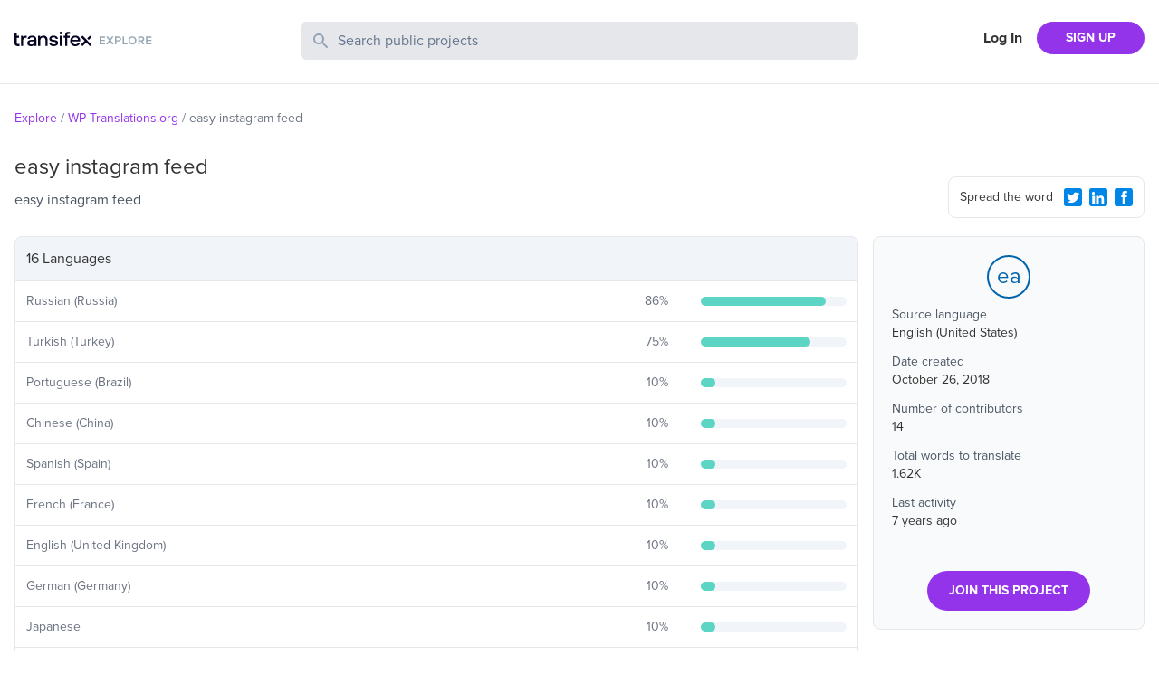

--- FILE ---
content_type: text/html; charset=utf-8
request_url: https://explore.transifex.com/wp-translations/easy-instagram-feed/
body_size: 4432
content:
<!DOCTYPE html><html lang="en"><head><meta charSet="utf-8"/><meta name="viewport" content="width=device-width"/><link rel="apple-touch-icon-precomposed" sizes="57x57" href="/favicons/apple-touch-icon-57x57.png"/><link rel="apple-touch-icon-precomposed" sizes="114x114" href="/favicons/apple-touch-icon-114x114.png"/><link rel="apple-touch-icon-precomposed" sizes="72x72" href="/favicons/apple-touch-icon-72x72.png"/><link rel="apple-touch-icon-precomposed" sizes="144x144" href="/favicons/apple-touch-icon-144x144.png"/><link rel="apple-touch-icon-precomposed" sizes="60x60" href="/favicons/apple-touch-icon-60x60.png"/><link rel="apple-touch-icon-precomposed" sizes="120x120" href="/favicons/apple-touch-icon-120x120.png"/><link rel="apple-touch-icon-precomposed" sizes="76x76" href="/favicons/apple-touch-icon-76x76.png"/><link rel="apple-touch-icon-precomposed" sizes="152x152" href="/favicons/apple-touch-icon-152x152.png"/><link rel="icon" type="image/png" href="/favicons/favicon-196x196.png" sizes="196x196"/><link rel="icon" type="image/png" href="/favicons/favicon-96x96.png" sizes="96x96"/><link rel="icon" type="image/png" href="/favicons/favicon-32x32.png" sizes="32x32"/><link rel="icon" type="image/png" href="/favicons/favicon-16x16.png" sizes="16x16"/><link rel="icon" type="image/png" href="/favicons/favicon-128.png" sizes="128x128"/><meta name="twitter:card" content="summary"/><meta name="twitter:site" content="@transifex"/><meta property="twitter:account_id" content="17962352"/><meta property="og:type" content="website"/><meta property="fb:app_id" content="239849186072998"/><meta property="og:title" content="The easy instagram feed translation project on Transifex"/><meta name="twitter:title" content="The easy instagram feed translation project on Transifex"/><meta property="og:url" content="https://explore.transifex.com/wp-translations/easy-instagram-feed/"/><meta name="twitter:url" content="https://explore.transifex.com/wp-translations/easy-instagram-feed/"/><meta property="og:description" content="Join easy instagram feed project in Transifex, and contribute to the world&#x27;s largest localization community"/><meta name="twitter:description" content="Join easy instagram feed project in Transifex, and contribute to the world&#x27;s largest localization community"/><meta property="og:image" content="https://explore.transifex.com/og_image_join.png"/><meta name="twitter:image" content="https://explore.transifex.com/twitter_image_join.png"/><title>easy instagram feed localization | Transifex</title><meta name="description" content="Join easy instagram feed project in Transifex, and contribute to the world&#x27;s largest localization community"/><meta name="next-head-count" content="18"/><link rel="stylesheet" data-href="https://use.typekit.net/nmt1vfg.css"/><link rel="preload" href="https://explore.static.transifex.net/_next/static/css/90cdcc510faf4bfc.css" as="style"/><link rel="stylesheet" href="https://explore.static.transifex.net/_next/static/css/90cdcc510faf4bfc.css" data-n-g=""/><noscript data-n-css=""></noscript><script defer="" nomodule="" src="https://explore.static.transifex.net/_next/static/chunks/polyfills-c67a75d1b6f99dc8.js"></script><script src="https://explore.static.transifex.net/_next/static/chunks/webpack-811eede6b7a9d975.js" defer=""></script><script src="https://explore.static.transifex.net/_next/static/chunks/framework-0c7baedefba6b077.js" defer=""></script><script src="https://explore.static.transifex.net/_next/static/chunks/main-3b874e62b3e5f07b.js" defer=""></script><script src="https://explore.static.transifex.net/_next/static/chunks/pages/_app-1946db436ef132a1.js" defer=""></script><script src="https://explore.static.transifex.net/_next/static/chunks/247-1528bb1e6db12273.js" defer=""></script><script src="https://explore.static.transifex.net/_next/static/chunks/pages/%5Borganization%5D/%5Bproject%5D-30fb1a778909413c.js" defer=""></script><script src="https://explore.static.transifex.net/_next/static/69hteLQPZeuV7Kfb1_d-u/_buildManifest.js" defer=""></script><script src="https://explore.static.transifex.net/_next/static/69hteLQPZeuV7Kfb1_d-u/_ssgManifest.js" defer=""></script><link rel="stylesheet" href="https://use.typekit.net/nmt1vfg.css"/></head><body><div id="__next"><header class="border-b"><div class="lg:content-auto container mx-auto max-w-screen-xl grow"><div class="py-6 grid md:grid-cols-4 grid-cols-2
       md:gap-4 px-4 2xl:px-0"><h1 class="flex items-center" style="height:44px"><a href="/"><img alt="Explore Transifex" loading="lazy" width="152" height="19" decoding="async" data-nimg="1" class="cursor-pointer pb-2" style="color:transparent" src="/logo.svg"/></a></h1><div class="md:col-span-2 col-span-4 order-3 md:order-none mt-3 md:mt-0"><div><form><label class="relative block"><span class="absolute inset-y-0 left-0 flex items-center pl-3"><svg class="h-5 w-5 fill-slate-400" viewBox="0 0 20 20"><path fill-rule="evenodd" d="M8 4a4 4 0 100 8 4 4 0 000-8zM2 8a6 6 0 1110.89 3.476l4.817 4.817a1 1 0 01-1.414 1.414l-4.816-4.816A6 6 0 012 8z" clip-rule="evenodd"></path></svg></span><span class="sr-only">Search Public Projects</span><input type="text" name="search" class="border w-full bg-gray-200 rounded-md py-2 pl-10 pr-3 placeholder:text-slate-500 text-slate-600 focus:outline-none focus:border-gray-300 focus:ring-gray-300 focus:ring-1 invalid:text-slate-400" placeholder="Search public projects" autoComplete="off" minLength="2" value=""/></label></form></div></div><div class=""><nav class="flex items-center justify-end flex-1"><a href="https://app.transifex.com/signin" class="font-bold px-4 shrink-0 hidden xs:block">Log In</a><a href="https://app.transifex.com/signup/open-source/" class="bg-purple-600 hover:bg-violet-700 hover:no-underline text-white font-bold py-2 px-4 sm:px-8 rounded-full text-sm shrink-0">SIGN UP</a></nav></div></div></div></header><div class="lg:content-auto container mx-auto max-w-screen-xl grow"><section class="px-4 2xl:px-0"><ul class="text-sm flex text-gray-500 my-7"><li><span class="mr-1 inline-block text-purple-600"><a href="/">Explore</a></span><span class="mr-1 inline-block">/</span></li><li><span class="mr-1 inline-block text-purple-600"><a href="/wp-translations/">WP-Translations.org</a></span><span class="mr-1 inline-block">/</span></li><li><span class="mr-1 inline-block ">easy instagram feed</span></li></ul></section><section class="grid md:grid-cols-4 md:gap-4 px-4 2xl:px-0 items-end"><div class="md:col-span-3"><h1 class="text-2xl pb-2">easy instagram feed</h1><p class="text-gray-600">easy instagram feed</p><p class="flex items-center pb-5 pt-2 text-gray-500 text-sm w-1/2"></p></div><div class="pb-5 flex justify-end"><div class="rounded-lg p-2 pl-3 border w-full md:w-fit text-sm flex items-center"><span class="grow pr-2">Spread the word</span><button type="button" aria-label="Twitter Share"><svg viewBox="0 0 16 16" class="w-5 h-5 fill-info m-2 sm:m-1"><path d="M1.9 0h12.1c0.5 0 1 0.2 1.4 0.6 0.4 0.3 0.6 0.8 0.6 1.3v12.1c0 0.5-0.2 1-0.6 1.4s-0.8 0.6-1.4 0.6h-12.1c-0.5 0-1-0.2-1.4-0.6-0.3-0.3-0.5-0.8-0.5-1.3v-12.2c0-0.5 0.2-1 0.6-1.4s0.8-0.5 1.3-0.5zM12.8 5.9c0.4-0.3 0.8-0.7 1.2-1.2-0.4 0.2-0.9 0.3-1.4 0.4 0.5-0.3 0.9-0.7 1-1.3-0.5 0.3-1 0.5-1.5 0.6-0.5-0.5-1-0.7-1.7-0.7-0.4-0.1-0.9 0.1-1.3 0.3-0.4 0.3-0.6 0.7-0.8 1.1-0.2 0.5-0.2 0.9-0.1 1.4-1-0.1-1.8-0.3-2.7-0.7s-1.5-1-2.1-1.8c-0.4 0.6-0.4 1.1-0.3 1.7s0.5 1.1 1 1.4c-0.4 0.1-0.8 0-1.1-0.2 0 0.6 0.2 1 0.5 1.5s0.8 0.7 1.4 0.8c-0.4 0.1-0.7 0.1-1.1 0 0.2 0.5 0.4 0.9 0.8 1.2s0.9 0.5 1.4 0.5c-0.5 0.4-1 0.7-1.6 0.8s-1.2 0.2-1.8 0.1c1.1 0.7 2.3 1.1 3.6 1.1 1.4 0 2.6-0.3 3.6-1s1.8-1.5 2.3-2.6 0.8-2.2 0.7-3.4z"></path></svg></button><button type="button" aria-label="LinkedIn Share"><svg viewBox="0 0 16 16" class="w-5 h-5 fill-info m-2 sm:m-1"><path d="M2 0h12c0.5 0 1 0.2 1.4 0.6s0.6 0.8 0.6 1.3v12.1c0 0.5-0.2 1-0.6 1.4s-0.8 0.6-1.4 0.6h-12c-0.5 0-1-0.2-1.4-0.6s-0.6-0.8-0.6-1.3v-12.2c0-0.5 0.2-1 0.6-1.4s0.8-0.5 1.4-0.5zM3.6 5.8c0.4 0 0.7-0.1 0.9-0.4s0.4-0.6 0.4-0.9-0.1-0.7-0.3-0.9-0.6-0.4-1-0.4c-0.3 0-0.6 0.1-0.9 0.4s-0.4 0.5-0.4 0.9 0.1 0.7 0.4 0.9 0.6 0.4 0.9 0.4zM12.9 13.8v-4.5c0-0.9-0.2-1.6-0.7-2.1s-1.1-0.7-1.9-0.7c-0.4 0-0.9 0.1-1.2 0.3s-0.6 0.5-0.8 0.8l-0.1 0.1v-1h-2.2v7.1h2.3v-3.7c0-0.5 0.1-0.9 0.3-1.2s0.6-0.4 1-0.4c0.8 0 1.2 0.5 1.2 1.6v3.7h2.1zM4.8 6.7h-2.2v7.1h2.3v-7.1z"></path></svg></button><button type="button" aria-label="Facebook Share"><svg viewBox="0 0 16 16" class="w-5 h-5 fill-info m-2 sm:m-1"><path d="M14.1 0.050h-12.2c-1 0-1.9 0.9-1.9 1.9v12.1c0 1 0.9 1.9 1.9 1.9h12.1c1 0 1.9-0.9 1.9-1.9v-12.1c0.1-1-0.8-1.9-1.8-1.9zM11 4.35c0 0-0.9 0-1.3 0-0.5 0-0.6 0.1-0.6 0.6 0 0.3 0 1.1 0 1.1h1.9l-0.3 2h-1.6v5.7h-2.2v-5.7h-1.2v-1.9h1.1c0 0 0-0.2 0-1.5 0-1.5 0.8-2.3 2.5-2.3 0.2 0 1.6 0 1.6 0s0.1 2 0.1 2z"></path></svg></button></div></div></section><section class="grid md:grid-cols-4 md:gap-4 px-4 2xl:px-0"><div class="md:col-span-3 pt-4 md:pt-0 order-2 md:order-none"><table class="border-spacing-0 border-separate table-auto w-full"><thead><tr><th class="border rounded-t-lg bg-slate-100 text-left p-3 font-normal" colSpan="3">16 Languages</th></tr></thead><tbody><tr><td class="border-b p-3 border-l"><p class="text-sm text-gray-500">Russian (Russia)</p></td><td class="border-b p-3"><div class="flex items-center"><p class="text-gray-500 w-12 mr-3 text-sm grow text-right">86<!-- -->%</p></div></td><td width="20%" class="border-r border-b p-3"><div class="w-full bg-slate-100 rounded-full h-2.5"><div class="bg-graphBase h-2.5 rounded-full" style="width:86%"></div></div></td></tr><tr><td class="border-b p-3 border-l"><p class="text-sm text-gray-500">Turkish (Turkey)</p></td><td class="border-b p-3"><div class="flex items-center"><p class="text-gray-500 w-12 mr-3 text-sm grow text-right">75<!-- -->%</p></div></td><td width="20%" class="border-r border-b p-3"><div class="w-full bg-slate-100 rounded-full h-2.5"><div class="bg-graphBase h-2.5 rounded-full" style="width:75%"></div></div></td></tr><tr><td class="border-b p-3 border-l"><p class="text-sm text-gray-500">Portuguese (Brazil)</p></td><td class="border-b p-3"><div class="flex items-center"><p class="text-gray-500 w-12 mr-3 text-sm grow text-right">10<!-- -->%</p></div></td><td width="20%" class="border-r border-b p-3"><div class="w-full bg-slate-100 rounded-full h-2.5"><div class="bg-graphBase h-2.5 rounded-full" style="width:10%"></div></div></td></tr><tr><td class="border-b p-3 border-l"><p class="text-sm text-gray-500">Chinese (China)</p></td><td class="border-b p-3"><div class="flex items-center"><p class="text-gray-500 w-12 mr-3 text-sm grow text-right">10<!-- -->%</p></div></td><td width="20%" class="border-r border-b p-3"><div class="w-full bg-slate-100 rounded-full h-2.5"><div class="bg-graphBase h-2.5 rounded-full" style="width:10%"></div></div></td></tr><tr><td class="border-b p-3 border-l"><p class="text-sm text-gray-500">Spanish (Spain)</p></td><td class="border-b p-3"><div class="flex items-center"><p class="text-gray-500 w-12 mr-3 text-sm grow text-right">10<!-- -->%</p></div></td><td width="20%" class="border-r border-b p-3"><div class="w-full bg-slate-100 rounded-full h-2.5"><div class="bg-graphBase h-2.5 rounded-full" style="width:10%"></div></div></td></tr><tr><td class="border-b p-3 border-l"><p class="text-sm text-gray-500">French (France)</p></td><td class="border-b p-3"><div class="flex items-center"><p class="text-gray-500 w-12 mr-3 text-sm grow text-right">10<!-- -->%</p></div></td><td width="20%" class="border-r border-b p-3"><div class="w-full bg-slate-100 rounded-full h-2.5"><div class="bg-graphBase h-2.5 rounded-full" style="width:10%"></div></div></td></tr><tr><td class="border-b p-3 border-l"><p class="text-sm text-gray-500">English (United Kingdom)</p></td><td class="border-b p-3"><div class="flex items-center"><p class="text-gray-500 w-12 mr-3 text-sm grow text-right">10<!-- -->%</p></div></td><td width="20%" class="border-r border-b p-3"><div class="w-full bg-slate-100 rounded-full h-2.5"><div class="bg-graphBase h-2.5 rounded-full" style="width:10%"></div></div></td></tr><tr><td class="border-b p-3 border-l"><p class="text-sm text-gray-500">German (Germany)</p></td><td class="border-b p-3"><div class="flex items-center"><p class="text-gray-500 w-12 mr-3 text-sm grow text-right">10<!-- -->%</p></div></td><td width="20%" class="border-r border-b p-3"><div class="w-full bg-slate-100 rounded-full h-2.5"><div class="bg-graphBase h-2.5 rounded-full" style="width:10%"></div></div></td></tr><tr><td class="border-b p-3 border-l"><p class="text-sm text-gray-500">Japanese</p></td><td class="border-b p-3"><div class="flex items-center"><p class="text-gray-500 w-12 mr-3 text-sm grow text-right">10<!-- -->%</p></div></td><td width="20%" class="border-r border-b p-3"><div class="w-full bg-slate-100 rounded-full h-2.5"><div class="bg-graphBase h-2.5 rounded-full" style="width:10%"></div></div></td></tr><tr><td class="border-b p-3 border-l"><p class="text-sm text-gray-500">Portuguese (Portugal)</p></td><td class="border-b p-3"><div class="flex items-center"><p class="text-gray-500 w-12 mr-3 text-sm grow text-right">10<!-- -->%</p></div></td><td width="20%" class="border-r border-b p-3"><div class="w-full bg-slate-100 rounded-full h-2.5"><div class="bg-graphBase h-2.5 rounded-full" style="width:10%"></div></div></td></tr><tr><td class="border-b p-3 border-l"><p class="text-sm text-gray-500">Swedish (Sweden)</p></td><td class="border-b p-3"><div class="flex items-center"><p class="text-gray-500 w-12 mr-3 text-sm grow text-right">10<!-- -->%</p></div></td><td width="20%" class="border-r border-b p-3"><div class="w-full bg-slate-100 rounded-full h-2.5"><div class="bg-graphBase h-2.5 rounded-full" style="width:10%"></div></div></td></tr><tr><td class="border-b p-3 border-l"><p class="text-sm text-gray-500">Italian (Italy)</p></td><td class="border-b p-3"><div class="flex items-center"><p class="text-gray-500 w-12 mr-3 text-sm grow text-right">10<!-- -->%</p></div></td><td width="20%" class="border-r border-b p-3"><div class="w-full bg-slate-100 rounded-full h-2.5"><div class="bg-graphBase h-2.5 rounded-full" style="width:10%"></div></div></td></tr><tr><td class="border-b p-3 border-l"><p class="text-sm text-gray-500">Danish (Denmark)</p></td><td class="border-b p-3"><div class="flex items-center"><p class="text-gray-500 w-12 mr-3 text-sm grow text-right">10<!-- -->%</p></div></td><td width="20%" class="border-r border-b p-3"><div class="w-full bg-slate-100 rounded-full h-2.5"><div class="bg-graphBase h-2.5 rounded-full" style="width:10%"></div></div></td></tr><tr><td class="border-b p-3 border-l"><p class="text-sm text-gray-500">Dutch (Netherlands)</p></td><td class="border-b p-3"><div class="flex items-center"><p class="text-gray-500 w-12 mr-3 text-sm grow text-right">10<!-- -->%</p></div></td><td width="20%" class="border-r border-b p-3"><div class="w-full bg-slate-100 rounded-full h-2.5"><div class="bg-graphBase h-2.5 rounded-full" style="width:10%"></div></div></td></tr><tr><td class="border-b p-3 border-l"><p class="text-sm text-gray-500">Ukrainian</p></td><td class="border-b p-3"><div class="flex items-center"><p class="text-gray-500 w-12 mr-3 text-sm grow text-right">9<!-- -->%</p></div></td><td width="20%" class="border-r border-b p-3"><div class="w-full bg-slate-100 rounded-full h-2.5"><div class="bg-graphBase h-2.5 rounded-full" style="width:9%"></div></div></td></tr><tr><td class="border-b p-3 border-l"><p class="text-sm text-gray-500">Dutch (Belgium)</p></td><td class="border-b p-3"><div class="flex items-center"><p class="text-gray-500 w-12 mr-3 text-sm grow text-right">8<!-- -->%</p></div></td><td width="20%" class="border-r border-b p-3"><div class="w-full bg-slate-100 rounded-full h-2.5"><div class="bg-graphBase h-2.5 rounded-full" style="width:8%"></div></div></td></tr></tbody></table></div><aside><div class="rounded-lg p-5 mb-5 h-fit bg-gray-50 border"><div class="text-2xl w-12 h-12 flex items-center justify-center border-2 rounded-full mx-auto border-brand text-brand mb-2">ea</div><div class="text-sm pb-4"><p class="text-gray-600">Source language</p><p class="pb-3">English (United States)</p><p class="text-gray-600">Date created</p><p class="pb-3">October 26, 2018</p><p class="text-gray-600">Number of contributors</p><p class="pb-3">14</p><p class="text-gray-600">Total words to translate</p><p class="pb-3">1.62K</p><p class="text-gray-600">Last activity</p><p class="pb-3">7 years ago</p></div><div class="border-t pt-4 text-center border-slate-300"><a href="https://app.transifex.com/join/?o=wp-translations&amp;p=easy-instagram-feed&amp;t=opensource" class="bg-purple-600 hover:bg-violet-700 hover:no-underline text-white font-bold py-3 px-6 rounded-full text-sm inline-block">JOIN THIS PROJECT</a></div></div><p class="text-sm text-center md:text-left"><span class="inline-block mr-1 md:block">Got a localisation project?</span><a href="https://app.transifex.com/signup/open-source" class="text-purple-600">Do it with Transifex</a>, free forever.</p></aside></section></div><footer class="border-t p-3 mt-10"><div class="flex items-center lg:content-auto container mx-auto max-w-screen-xl py-2 sm:py-0"><nav><ul class="flex text-sm flex-col sm:flex-row"><li class="sm:pr-4 pb-1"><a href="https://www.transifex.com/" target="_blank" rel="noreferrer" class="text-gray-500 hover:underline">Transifex</a></li><li class="sm:pr-4 pb-1"><a href="https://developers.transifex.com/" target="_blank" rel="noreferrer" class="text-gray-500 hover:underline">Developer Hub</a></li><li class="sm:pr-4 pb-1"><a href="https://www.transifex.com/blog/" target="_blank" rel="noreferrer" class="text-gray-500 hover:underline">Blog</a></li><li class="sm:pr-4 pb-1"><a href="https://community.transifex.com/" target="_blank" rel="noreferrer" class="text-gray-500 hover:underline">Community</a></li><li class="sm:pr-4 pb-1"><a href="https://status.transifex.com/" target="_blank" rel="noreferrer" class="text-gray-500 hover:underline">Status</a></li><li><a href="https://www.transifex.com/contact/" target="_blank" rel="noreferrer" class="text-gray-500 hover:underline">Contact</a></li></ul></nav></div></footer></div><script id="__NEXT_DATA__" type="application/json">{"props":{"pageProps":{"data":{"slug":"easy-instagram-feed","name":"easy instagram feed","logo":null,"opensource":true,"source_language":{"name":"English (United States)","code":"en_US"},"organization":{"name":"WP-Translations.org","slug":"wp-translations","private":false,"logo":"https://txc-assets-775662142440-prod.s3.amazonaws.com/mugshots/a73e610f7e.png"},"num_collaborators":14,"num_words":1620,"num_languages":16,"progress_trans":18,"last_activity":"2018-10-26T13:16:25.327","description":"easy instagram feed","long_description":"","homepage":"","created":"2018-10-26T12:53:03","repository_url":"https://wordpress.org/plugins/easy-instagram-feed/","languages":[{"code":"ru_RU","name":"Russian (Russia)","translated_perc":86},{"code":"tr_TR","name":"Turkish (Turkey)","translated_perc":75},{"code":"pt_BR","name":"Portuguese (Brazil)","translated_perc":10},{"code":"zh_CN","name":"Chinese (China)","translated_perc":10},{"code":"es_ES","name":"Spanish (Spain)","translated_perc":10},{"code":"fr_FR","name":"French (France)","translated_perc":10},{"code":"en_GB","name":"English (United Kingdom)","translated_perc":10},{"code":"de_DE","name":"German (Germany)","translated_perc":10},{"code":"ja","name":"Japanese","translated_perc":10},{"code":"pt_PT","name":"Portuguese (Portugal)","translated_perc":10},{"code":"sv_SE","name":"Swedish (Sweden)","translated_perc":10},{"code":"it_IT","name":"Italian (Italy)","translated_perc":10},{"code":"da_DK","name":"Danish (Denmark)","translated_perc":10},{"code":"nl_NL","name":"Dutch (Netherlands)","translated_perc":10},{"code":"uk","name":"Ukrainian","translated_perc":9},{"code":"nl_BE","name":"Dutch (Belgium)","translated_perc":8}]}},"__N_SSP":true},"page":"/[organization]/[project]","query":{"organization":"wp-translations","project":"easy-instagram-feed"},"buildId":"69hteLQPZeuV7Kfb1_d-u","assetPrefix":"https://explore.static.transifex.net","runtimeConfig":{"gtmId":"GTM-5WLV7PD","googleSiteVerification":"5CBryvUzg5j_xbGYiHUkCIliJGqegcpUIogjyuAw2z0","transifexUrl":"https://app.transifex.com"},"isFallback":false,"isExperimentalCompile":false,"gssp":true,"locale":"en","locales":["en"],"defaultLocale":"en","scriptLoader":[]}</script></body></html>